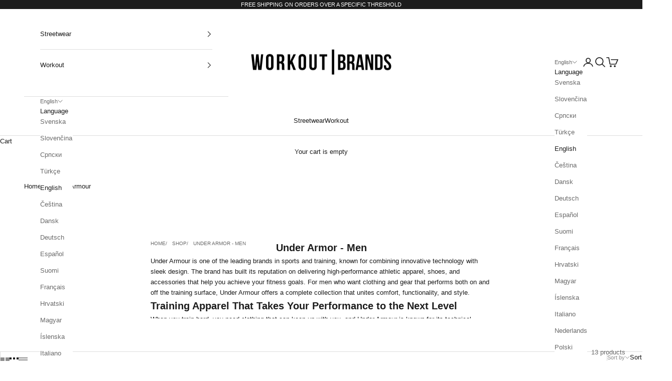

--- FILE ---
content_type: text/javascript
request_url: https://workoutbrands.com/cdn/shop/t/17/assets/collapsible-content.js?v=123892424099315428381748077549
body_size: -326
content:
document.addEventListener("DOMContentLoaded",function(){document.querySelectorAll(".collapsible-content").forEach(initializeCollapsibleContent)});function initializeCollapsibleContent(container){if(!container)return;const content=container.querySelector(".collapsible-content__inner"),button=container.querySelector(".collapsible-content__button");if(!content||!button)return;const initialHeight=parseInt(container.dataset.initialHeight||115),contentHeight=content.offsetHeight;!(container.dataset.autoDetect!=="false")||contentHeight>initialHeight?(container.classList.add("collapsible-content--collapsed"),button.addEventListener("click",function(){const isExpanded=button.getAttribute("aria-expanded")==="true";button.setAttribute("aria-expanded",!isExpanded),container.classList.toggle("collapsible-content--collapsed")})):button.parentElement.style.display="none"}
//# sourceMappingURL=/cdn/shop/t/17/assets/collapsible-content.js.map?v=123892424099315428381748077549
